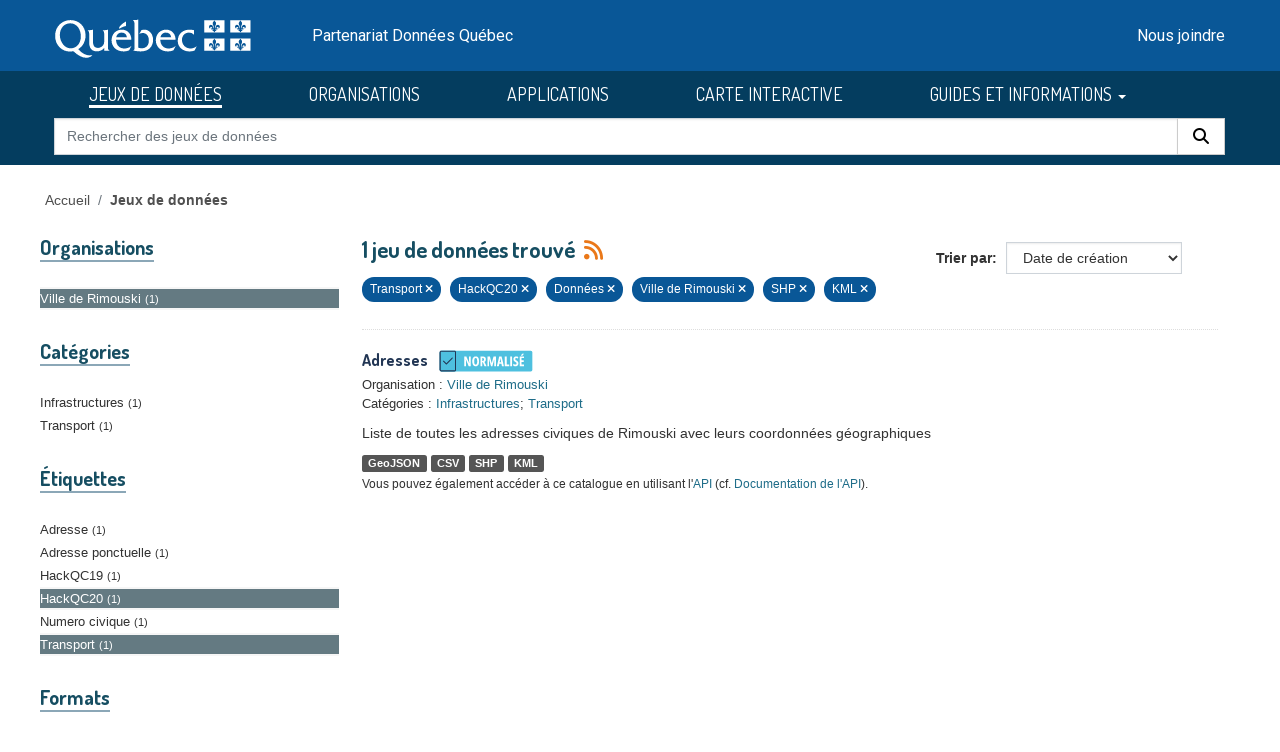

--- FILE ---
content_type: text/html; charset=utf-8
request_url: https://donneesquebec.ca/recherche/dataset/?sort=metadata_created+desc&tags=Transport&res_type=donnees&organization=ville-de-rimouski&res_format=SHP&res_format=KML&tags=HackQC20
body_size: 6174
content:
<!DOCTYPE html>
<!--[if IE 9]> <html lang="fr" class="ie9"> <![endif]-->
<!--[if gt IE 8]><!--> <html lang="fr"  > <!--<![endif]-->
  <head>
    <meta charset="utf-8" />
      <meta name="csrf_field_name" content="_csrf_token" />
      <meta name="_csrf_token" content="Ijk5YzJkOWJlNjk0ZTFlNzU0ODZhNTc4MTU1MGNmNTY2OGM4MTkyODIi.aQjk6A._H7Cx6nGiRUVSYaYS1unPT2WFTk" />

      <meta name="generator" content="ckan 2.10.4" />
      <meta name="viewport" content="width=device-width, initial-scale=1.0">
    <title>Jeu de données - Données Québec</title>

    
    
    <link rel="shortcut icon" href="/recherche/images/favicon.ico" />
  <link href="https://fonts.googleapis.com/css2?family=Dosis:wght@400;500;700&display=swap" rel="stylesheet">
  <link href="https://fonts.googleapis.com/css2?family=Roboto&display=swap" rel="stylesheet">

    
        <link rel="alternate" type="text/n3" href="https://www.donneesquebec.ca/recherche/catalog.n3"/>
        <link rel="alternate" type="text/turtle" href="https://www.donneesquebec.ca/recherche/catalog.ttl"/>
        <link rel="alternate" type="application/rdf+xml" href="https://www.donneesquebec.ca/recherche/catalog.xml"/>
        <link rel="alternate" type="application/ld+json" href="https://www.donneesquebec.ca/recherche/catalog.jsonld"/>
    

  
    
    
  
  
  
    
      
      
      
    
    
    

  

   

  

    
     

     

  


    
      
      
    

    
    <link href="/recherche/webassets/base/1c87a999_main.css" rel="stylesheet"/>
<link href="/recherche/webassets/ckanext-geoview/f197a782_geo-resource-styles.css" rel="stylesheet"/>
<link href="/recherche/webassets/ckanext-activity/6ac15be0_activity.css" rel="stylesheet"/>
<link href="/recherche/webassets/vendor/f3b8236b_select2.css" rel="stylesheet"/>
<link href="/recherche/webassets/vendor/2ddf61e1_fontawesome.css" rel="stylesheet"/>
<link href="/recherche/webassets/showcase/3e403bb0_ckanext_showcase.css" rel="stylesheet"/>
<link href="/recherche/webassets/dqc_showcase/00ab1be7_dqc_showcase_css.css" rel="stylesheet"/>
<link href="/recherche/webassets/ckanext-scheming/728ec589_scheming_css.css" rel="stylesheet"/>
<link href="/recherche/webassets/dqc_scheming/db4d5f9b_dqc_scheming_css.css" rel="stylesheet"/>
<link href="/recherche/webassets/ckanext-hierarchy/1c5c8fe1_hierarchy.css" rel="stylesheet"/>
<link href="/recherche/webassets/dqc_hierarchy/50e7eee8_dqc_hierarchy_css.css" rel="stylesheet"/>
<link href="/recherche/webassets/dqc_theme/0778cce5_dqc_theme_css.css" rel="stylesheet"/>
    
  </head>

  
  <body data-site-root="https://www.donneesquebec.ca/recherche/" data-locale-root="https://www.donneesquebec.ca/recherche/" >

    
    <div class="visually-hidden-focusable"><a href="#content">Skip to main content</a></div>
  

  
    


  
  
    
  

  <div class="contenu-fluide piv">
    <div class="contenu-fixe">
      <div class="row">
        <div class="col-4 d-flex align-items-center"><a href="#field-giant-search" class="visuallyHidden passerContenu" tabindex="1">Passer au contenu</a></div>
      </div>
      <div class="ligne" id="entetePiv">
        <div class="d-flex align-items-center zone1">
          <a tabindex="5" href="/"><img id="pivImage" alt="quebec logo" src="/recherche/images/QUEBEC_blanc.svg" width="256" height="72"></a>
        </div> <!-- zone1 -->
        <div class="d-flex align-items-center zone2">
          <div class="identite desktop">Partenariat Données Québec</div>
        </div> <!-- zone2 -->
        <div class="d-flex justify-content-end align-items-center zone3">
          <div class="zoneMenu">
            <div class="toggle_btn"><span></span></div>
            <div class="menu_mobile nav">
              <div class="menu_mobile--site mobile">
                <li class="active"><a href="/recherche/dataset/">JEUX DE DONNÉES</a></li><li><a href="/recherche/organization/">ORGANISATIONS</a></li><li><a href="/recherche/showcase">APPLICATIONS</a></li>
                <li><a title="CARTE INTERACTIVE" target="_blank" href="https://www.carte-igo.donneesquebec.ca/">CARTE INTERACTIVE</a></li>
                <li><a title="GUIDES ET INFORMATIONS" href="#" data-bs-toggle="dropdown" class="dropdown-toggle" aria-haspopup="true" aria-expanded="false">GUIDES ET INFORMATIONS</a></li>
                <li><a title="EXPLORER les données" href="/explorer">EXPLORER les données</a></li>
                <li><a title="EXPLOITER les données" href="/exploiter">EXPLOITER les données</a></li>
                <li><a title="DIFFUSER des données" href="/diffusion">DIFFUSER des données</a></li>
              </div>
              <div class="menu_mobile--piv"><a href="/contact" tabindex="25">Nous joindre</a></div>
            </div>
          </div> <!-- zoneMenu -->
        </div> <!-- zone3 -->
      </div> <!-- entetePiv -->
      <div class="row" id="entetePiv--titreMobile">
        <div class="titreM mobile"><p>Partenariat Données Québec</p></div>
      </div>
    </div> <!-- contenu-fixe -->
  </div> <!-- contenu fluide -->
  <div id="siteMenu">
    <div class="contenu-fluide">
      <div class="contenu-fixe">
        <div id="entetePiv">
          <div class="d-flex align-items-center">
            <nav class="collapse navbar-collapse navbar-right" role="navigation">
              <div id="navbar-collapsed" class="menu-menu-principal-francais-container">
                <ul id="menu-menu-principal-francais-1" class="nav navbar-nav dosis-reg">
                  <li id="menu-item-336" class="menu-principal-donnees menu-item menu-item-type-custom menu-item-object-custom menu-item-336">
   	            <a title="JEUX DE DONNÉES" href="/recherche/dataset?sort=metadata_created+desc">JEUX DE DONNÉES</a>
                  </li>
                  <li class="menu-principal-organisations menu-item menu-item-type-custom menu-item-object-custom menu-item-484">
	            <a title="ORGANISATIONS" href="/recherche/organization">ORGANISATIONS</a>
                  </li>
                  <li class="menu-principal-applications menu-item menu-item-type-custom menu-item-object-custom menu-item-463">
	            <a title="APPLICATIONS" href="/recherche/applications/">APPLICATIONS</a>
                  </li>
                  <li class="menu-item menu-item-type-custom menu-item-object-custom menu-item-135553">
                    <a title="CARTE INTERACTIVE" target="_blank" href="https://www.carte-igo.donneesquebec.ca/">CARTE INTERACTIVE</a>
                  </li>
                  <li class="menu-item menu-item-type-custom menu-item-object-custom menu-item-has-children menu-item-135449 dropdown">
                    <a title="GUIDES ET INFORMATIONS" href="#" data-bs-toggle="dropdown" class="dropdown-toggle" aria-haspopup="true" aria-expanded="false">GUIDES ET INFORMATIONS
                      <span class="caret"></span>
                    </a>
                    <ul role="menu" class="dropdown-menu" aria-labelledby="dropdownMenuLink">
                      <li class="menu-item menu-item-type-custom menu-item-object-custom menu-item-135450">
                        <a class="dropdown-item" title="EXPLORER les données" href="/explorer"><span>EXPLORER les données</span></a>
                      </li>
                      <li class="menu-item menu-item-type-custom menu-item-object-custom menu-item-135451">
                        <a class="dropdown-item" title="EXPLOITER les données" href="/exploiter"><span>EXPLOITER les données</span></a>
                      </li>
                      <li class="menu-item menu-item-type-post_type menu-item-object-page menu-item-135552">
                        <a class="dropdown-item" title="DIFFUSER des données" href="/diffusion"><span>DIFFUSER des données</span></a>
                      </li>
                    </ul>
                  </li>
                </ul>
              </div>
            </nav>
          </div>
	  <form action="/recherche/dataset" id="dqc-search-form-header" method="get" data-module="select-switch">
            <div id="dqc-search-header" class="input-group search-input-group">
	      <input type="hidden" name="organization" value="">
              <input aria-label="Rechercher des jeux de données" id="field-giant-search" type="text" class="form-control input-lg" name="q" value="" autocomplete="off" placeholder="Rechercher des jeux de données">
              <span class="input-group-btn">
                <button class="btn btn-default btn-lg dqc-btn-search" type="submit" value="search" aria-label="Rechercher">
                  <span class="fa fa-search"></span>
                </button>
              </span>
            </div>
	  </form>
        </div>
      </div>
    </div>
  </div>

  
    <div class="main">
      <div id="content" class="container">
        
          
            <div class="flash-messages">
              
                
              
            </div>
          

          
            <div class="toolbar" role="navigation" aria-label="Breadcrumb">
              
                
                  <ol class="breadcrumb">
                    

<li class="home"><a href="/" title="Accueil">Accueil</a></li>
                    
  
    <li class="active"><a href="/recherche/dataset/">Jeux de données</a></li>
  

                  </ol>
                
              
            </div>
          

          <div class="row wrapper">
            
            
  
  
  


            
              <aside class="secondary col-md-3">
                
                
  

  
  <div class="filters">
    <div>
      
        
          

    
    
	
	    
		<section class="module module-narrow module-shallow">
		    
  <h2 class="module-heading">
    <i class="fa fa-filter"></i>
    
    
    Organisations
  </h2>

		    
  
    
    
      <nav>
        <ul class="list-unstyled nav nav-simple nav-facet">
            
                
                  
                
                
                
                
                  
                
                
                
                <li class="nav-item active">
                  <a href="/recherche/dataset/?sort=metadata_created+desc&amp;tags=Transport&amp;tags=HackQC20&amp;res_type=donnees&amp;res_format=SHP&amp;res_format=KML" title="">
                    <span class="item-label">Ville de Rimouski</span><span class="hidden separator"> - </span> <span class="item-count badge">1</span>
                  </a>
                </li>
            
        </ul>
      </nav>
      
      
        
      
      <p class="module-footer">
        
          
        
      </p>
    
  

		</section>
	    
	
    

        
      
        
          

    
    
	
	    
		<section class="module module-narrow module-shallow">
		    
  <h2 class="module-heading">
    <i class="fa fa-filter"></i>
    
    
    Catégories
  </h2>

		    
  
    
    
      <nav>
        <ul class="list-unstyled nav nav-simple nav-facet">
            
                
                  
                
                
                
                
                  
                
                
                
                <li class="nav-item">
                  <a href="/recherche/dataset/?sort=metadata_created+desc&amp;tags=Transport&amp;tags=HackQC20&amp;res_type=donnees&amp;organization=ville-de-rimouski&amp;res_format=SHP&amp;res_format=KML&amp;groups=infrastructures" title="">
                    <span class="item-label">Infrastructures</span><span class="hidden separator"> - </span> <span class="item-count badge">1</span>
                  </a>
                </li>
            
                
                  
                
                
                
                
                  
                
                
                
                <li class="nav-item">
                  <a href="/recherche/dataset/?sort=metadata_created+desc&amp;tags=Transport&amp;tags=HackQC20&amp;res_type=donnees&amp;organization=ville-de-rimouski&amp;res_format=SHP&amp;res_format=KML&amp;groups=transport" title="">
                    <span class="item-label">Transport</span><span class="hidden separator"> - </span> <span class="item-count badge">1</span>
                  </a>
                </li>
            
        </ul>
      </nav>
      
      
        
      
      <p class="module-footer">
        
          
        
      </p>
    
  

		</section>
	    
	
    

        
      
        
          

    
    
	
	    
		<section class="module module-narrow module-shallow">
		    
  <h2 class="module-heading">
    <i class="fa fa-filter"></i>
    
    
    Étiquettes
  </h2>

		    
  
    
    
      <nav>
        <ul class="list-unstyled nav nav-simple nav-facet">
            
                
                  
                
                
                
                
                  
                
                
                
                <li class="nav-item">
                  <a href="/recherche/dataset/?sort=metadata_created+desc&amp;tags=Transport&amp;tags=HackQC20&amp;res_type=donnees&amp;organization=ville-de-rimouski&amp;res_format=SHP&amp;res_format=KML&amp;tags=Adresse" title="">
                    <span class="item-label">Adresse</span><span class="hidden separator"> - </span> <span class="item-count badge">1</span>
                  </a>
                </li>
            
                
                  
                
                
                
                
                  
                
                
                
                <li class="nav-item">
                  <a href="/recherche/dataset/?sort=metadata_created+desc&amp;tags=Transport&amp;tags=HackQC20&amp;res_type=donnees&amp;organization=ville-de-rimouski&amp;res_format=SHP&amp;res_format=KML&amp;tags=Adresse+ponctuelle" title="">
                    <span class="item-label">Adresse ponctuelle</span><span class="hidden separator"> - </span> <span class="item-count badge">1</span>
                  </a>
                </li>
            
                
                  
                
                
                
                
                  
                
                
                
                <li class="nav-item">
                  <a href="/recherche/dataset/?sort=metadata_created+desc&amp;tags=Transport&amp;tags=HackQC20&amp;res_type=donnees&amp;organization=ville-de-rimouski&amp;res_format=SHP&amp;res_format=KML&amp;tags=HackQC19" title="">
                    <span class="item-label">HackQC19</span><span class="hidden separator"> - </span> <span class="item-count badge">1</span>
                  </a>
                </li>
            
                
                  
                
                
                
                
                  
                
                
                
                <li class="nav-item active">
                  <a href="/recherche/dataset/?sort=metadata_created+desc&amp;tags=Transport&amp;res_type=donnees&amp;organization=ville-de-rimouski&amp;res_format=SHP&amp;res_format=KML" title="">
                    <span class="item-label">HackQC20</span><span class="hidden separator"> - </span> <span class="item-count badge">1</span>
                  </a>
                </li>
            
                
                  
                
                
                
                
                  
                
                
                
                <li class="nav-item">
                  <a href="/recherche/dataset/?sort=metadata_created+desc&amp;tags=Transport&amp;tags=HackQC20&amp;res_type=donnees&amp;organization=ville-de-rimouski&amp;res_format=SHP&amp;res_format=KML&amp;tags=Numero+civique" title="">
                    <span class="item-label">Numero civique</span><span class="hidden separator"> - </span> <span class="item-count badge">1</span>
                  </a>
                </li>
            
                
                  
                
                
                
                
                  
                
                
                
                <li class="nav-item active">
                  <a href="/recherche/dataset/?sort=metadata_created+desc&amp;tags=HackQC20&amp;res_type=donnees&amp;organization=ville-de-rimouski&amp;res_format=SHP&amp;res_format=KML" title="">
                    <span class="item-label">Transport</span><span class="hidden separator"> - </span> <span class="item-count badge">1</span>
                  </a>
                </li>
            
        </ul>
      </nav>
      
      
        
      
      <p class="module-footer">
        
          
        
      </p>
    
  

		</section>
	    
	
    

        
      
        
          

    
    
	
	    
		<section class="module module-narrow module-shallow">
		    
  <h2 class="module-heading">
    <i class="fa fa-filter"></i>
    
    
    Formats
  </h2>

		    
  
    
    
      <nav>
        <ul class="list-unstyled nav nav-simple nav-facet">
            
                
                  
                
                
                
                
                  
                
                
                
                <li class="nav-item">
                  <a href="/recherche/dataset/?sort=metadata_created+desc&amp;tags=Transport&amp;tags=HackQC20&amp;res_type=donnees&amp;organization=ville-de-rimouski&amp;res_format=SHP&amp;res_format=KML&amp;res_format=CSV" title="">
                    <span class="item-label">CSV</span><span class="hidden separator"> - </span> <span class="item-count badge">1</span>
                  </a>
                </li>
            
                
                  
                
                
                
                
                  
                
                
                
                <li class="nav-item">
                  <a href="/recherche/dataset/?sort=metadata_created+desc&amp;tags=Transport&amp;tags=HackQC20&amp;res_type=donnees&amp;organization=ville-de-rimouski&amp;res_format=SHP&amp;res_format=KML&amp;res_format=GeoJSON" title="">
                    <span class="item-label">GeoJSON</span><span class="hidden separator"> - </span> <span class="item-count badge">1</span>
                  </a>
                </li>
            
                
                  
                
                
                
                
                  
                
                
                
                <li class="nav-item active">
                  <a href="/recherche/dataset/?sort=metadata_created+desc&amp;tags=Transport&amp;tags=HackQC20&amp;res_type=donnees&amp;organization=ville-de-rimouski&amp;res_format=SHP" title="">
                    <span class="item-label">KML</span><span class="hidden separator"> - </span> <span class="item-count badge">1</span>
                  </a>
                </li>
            
                
                  
                
                
                
                
                  
                
                
                
                <li class="nav-item active">
                  <a href="/recherche/dataset/?sort=metadata_created+desc&amp;tags=Transport&amp;tags=HackQC20&amp;res_type=donnees&amp;organization=ville-de-rimouski&amp;res_format=KML" title="">
                    <span class="item-label">SHP</span><span class="hidden separator"> - </span> <span class="item-count badge">1</span>
                  </a>
                </li>
            
        </ul>
      </nav>
      
      
        
      
      <p class="module-footer">
        
          
        
      </p>
    
  

		</section>
	    
	
    

        
      
        
      
        
          

    
    
	
	    
		<section class="module module-narrow module-shallow">
		    
  <h2 class="module-heading">
    <i class="fa fa-filter"></i>
    
    
    Types de ressources
  </h2>

		    
  
    
    
      <nav>
        <ul class="list-unstyled nav nav-simple nav-facet">
            
                
                  
                
                
                
                
                  
                
                
                
                <li class="nav-item active">
                  <a href="/recherche/dataset/?sort=metadata_created+desc&amp;tags=Transport&amp;tags=HackQC20&amp;organization=ville-de-rimouski&amp;res_format=SHP&amp;res_format=KML" title="">
                    <span class="item-label">Données</span><span class="hidden separator"> - </span> <span class="item-count badge">1</span>
                  </a>
                </li>
            
        </ul>
      </nav>
      
      
        
      
      <p class="module-footer">
        
          
        
      </p>
    
  

		</section>
	    
	
    

        
      
        
          

    
    
	
	    
		<section class="module module-narrow module-shallow">
		    
  <h2 class="module-heading">
    <i class="fa fa-filter"></i>
    
    
    Niveau d&#39;accès
  </h2>

		    
  
    
    
      <nav>
        <ul class="list-unstyled nav nav-simple nav-facet">
            
                
                  
                
                
                
                
                  
                
                
                
                <li class="nav-item">
                  <a href="/recherche/dataset/?sort=metadata_created+desc&amp;tags=Transport&amp;tags=HackQC20&amp;res_type=donnees&amp;organization=ville-de-rimouski&amp;res_format=SHP&amp;res_format=KML&amp;inv_access_level=open" title="">
                    <span class="item-label">Ouvert</span><span class="hidden separator"> - </span> <span class="item-count badge">1</span>
                  </a>
                </li>
            
        </ul>
      </nav>
      
      
        
      
      <p class="module-footer">
        
          
        
      </p>
    
  

		</section>
	    
	
    

        
      
    </div>
    <a class="close no-text hide-filters"><i class="fa fa-times-circle"></i><span class="text">close</span></a>
  </div>

  
  


              </aside>
            

            
              <div class="primary col-md-9 col-xs-12" role="main">
                
                
  <section class="module">
    <div class="module-content">
      
        
      
      
        
        
        







<form id="dataset-search-form" class="search-form" method="get" data-module="select-switch">

  
  <div class="input-group search-input-group">
      <input aria-label="Rechercher des jeux de données pour cette organisation" id="field-giant-search" type="text" class="form-control input-lg" name="q" value="" autocomplete="off" placeholder="Rechercher des jeux de données pour cette organisation">
    
      <span class="input-group-btn">
       <button class="btn btn-default btn-lg" type="submit" value="search" aria-label="Rechercher">
         <i class="fa fa-search"></i>
       </button>
      </span>
    
  </div>


  
    <span>






<input type="hidden" name="tags" value="Transport" />





<input type="hidden" name="tags" value="HackQC20" />





<input type="hidden" name="res_type" value="donnees" />





<input type="hidden" name="organization" value="ville-de-rimouski" />





<input type="hidden" name="res_format" value="SHP" />





<input type="hidden" name="res_format" value="KML" />



</span>
  

  
  
  
    <div class="form-select form-group control-order-by">
      <label for="field-order-by">Trier par</label>
      <select id="field-order-by" name="sort" class="form-control">
        
          
            <option value="score desc, metadata_modified desc">Pertinence</option>
          
        
          
            <option value="title_string asc">Titre</option>
          
        
          
            <option value="metadata_modified desc">Date de modification</option>
          
        
          
            <option value="metadata_created desc" selected="selected">Date de création</option>
          
        
          
            <option value="views_recent desc">Popularité</option>
          
        
      </select>
      
        <button class="btn btn-default js-hide" type="submit">Go</button>
      
    </div>
  


  
  
    <h2>
      

  
  
  
  

1 jeu de données trouvé
      
      
        
          
              
      
      <a href="/recherche/feeds/dataset.atom" title="Flux RSS"><i class="fa-solid fa-rss" alt="Flux RSS"></i></a>
    </h2>
  


  
  
    <p class="filter-list">
      
        
        
        
        
          <span class="filtered pill">
                Transport
              
            <a href="/recherche/dataset/?sort=metadata_created+desc&amp;tags=HackQC20&amp;res_type=donnees&amp;organization=ville-de-rimouski&amp;res_format=SHP&amp;res_format=KML" class="remove" title="Retirer"><i class="fa fa-times"></i></a>
          </span>
        
          <span class="filtered pill">
                HackQC20
              
            <a href="/recherche/dataset/?sort=metadata_created+desc&amp;tags=Transport&amp;res_type=donnees&amp;organization=ville-de-rimouski&amp;res_format=SHP&amp;res_format=KML" class="remove" title="Retirer"><i class="fa fa-times"></i></a>
          </span>
        
      
        
        
        
        
          <span class="filtered pill">
                  Données
              
            <a href="/recherche/dataset/?sort=metadata_created+desc&amp;tags=Transport&amp;tags=HackQC20&amp;organization=ville-de-rimouski&amp;res_format=SHP&amp;res_format=KML" class="remove" title="Retirer"><i class="fa fa-times"></i></a>
          </span>
        
      
        
        
        
        
          <span class="filtered pill">
                Ville de Rimouski
              
            <a href="/recherche/dataset/?sort=metadata_created+desc&amp;tags=Transport&amp;tags=HackQC20&amp;res_type=donnees&amp;res_format=SHP&amp;res_format=KML" class="remove" title="Retirer"><i class="fa fa-times"></i></a>
          </span>
        
      
        
        
        
        
          <span class="filtered pill">
                SHP
              
            <a href="/recherche/dataset/?sort=metadata_created+desc&amp;tags=Transport&amp;tags=HackQC20&amp;res_type=donnees&amp;organization=ville-de-rimouski&amp;res_format=KML" class="remove" title="Retirer"><i class="fa fa-times"></i></a>
          </span>
        
          <span class="filtered pill">
                KML
              
            <a href="/recherche/dataset/?sort=metadata_created+desc&amp;tags=Transport&amp;tags=HackQC20&amp;res_type=donnees&amp;organization=ville-de-rimouski&amp;res_format=SHP" class="remove" title="Retirer"><i class="fa fa-times"></i></a>
          </span>
        
      
    </p>
    <a class="show-filters btn btn-default">Filtrer les resultats</a>
  


</form>




      
      
        

  
    <ul class="dataset-list list-unstyled">
    	
	      
	        




  <li class="dataset-item">
    
      <div class="dataset-content">
        
  <h3 class="dataset-heading short">
    
      
    
    
      <a href="/recherche/dataset/adressesrimouski">Adresses</a>
    
    
      
      
    
  </h3>

  
  

  
  
    <div class="dqc_donne_norm">
      <a target="_blank" href="/normes-etablies#adresse_ponctuelle_v1">
        <img src="/recherche/images/Icone_normalise.svg" alt="DONNÉES NORMALISÉES" />
      </a>
    </div>
  

  
  


        
  
  <div class="dqc-org-cat">
    Organisation : <a href="/recherche/organization/ville-de-rimouski">Ville de Rimouski</a>
  </div>
  <div class="dqc-org-cat">Catégories&nbsp;:
      
        <a href="/recherche/group/infrastructures">Infrastructures</a>;
        <a href="/recherche/group/transport">Transport</a></div>
  
    <div class="dqc-notes">​​​​​​​​​​​​​​​​​​​​​​​​​​​​Liste de toutes les adresses civiques de Rimouski avec leurs coordonnées géographiques</div>
  

      </div>
      
        
          
            <ul class="dataset-resources list-unstyled">
              
  
    <li>
      <span class="label label-default">GeoJSON</span>
    </li>
  
    <li>
      <span class="label label-default">CSV</span>
    </li>
  
    <li>
      <span class="label label-default">SHP</span>
    </li>
  
    <li>
      <span class="label label-default">KML</span>
    </li>
  

            </ul>
          
        
      
    
  </li>

	      
	    
    </ul>
  

      
    </div>

    
      
    
  </section>

  
    <section class="module">
      <div class="module-content">
        
          <small>
            
            
            
          Vous pouvez également accéder à ce catalogue en utilisant l'<a href="/recherche/api/3">API</a> (cf. <a href="http://docs.ckan.org/en/2.10/api/">Documentation de l'API</a>). 
          </small>
        
      </div>
    </section>
  

              </div>
            
          </div>
        
      </div>
    </div>
  
    <footer class="site-footer">
  <div class="container">
    

  <div id="footer" class="row">
    <div class="col-md-4 footer-links">
      <h4>En savoir plus</h4>
      <ul class="list-unstyled dqc-footer-links">
        <li><a href="/licence/">Licence d'utilisation</a></li>
        <li><a href="/recherche/stats/">Statistiques</a></li>
	<li><a href="/page-api/">Interface de programmation d'application (API)</a></li>
        <li><a href="/actualites/">Quoi de neuf?</a></li>
        <li><a href="/foire-aux-questions/">Foire aux questions (FAQ)</a></li>
      </ul>
    </div>
    <div class="col-md-4 footer-links">
      <h4>Partenariat</h4>
      <ul class="list-unstyled dqc-footer-links">
        <li><a href="/lignes-directrices-sur-la-diffusion-de-donnees-ouvertes/">Lignes directrices</a></li>
        <li><a href="/normes-etablies/">Normes établies<img class="dqc_norm_picto" src="/recherche/images/Icone_normalise_picto.svg" /></a></li>
        <li><a href="/donnees-ouvertes-de-reference">Données ouvertes de référence<img class="dqc_ref_picto" src="/recherche/images/Icone_JeuxReference_picto.svg" /></a></li>
	<li><a href="/politique-cadre/">Politique-cadre municipale</a></li>
	<li><a href="http://www.hackqc.ca/" target="_blank">HackQC<img class="linkExtImg" src="/recherche/images/lien-externe-blanc.svg"></a></li>
      </ul>
    </div>
    <div class="col-md-3 footer-links">
      <nav>
        <h4>Nous joindre</h4>
        <ul class="list-unstyled dqc-footer-links dqc-footer-icons">
          <li><a href="/contact" title="Nous joindre"><span class="fa fa-envelope"></span></a></li>
        </ul>
      </nav>
      <nav>
        <h4>Nous suivre</h4>
        <ul class="list-inline dqc-footer-links dqc-footer-icons">
          <li class="list-inline-item"><a href="https://twitter.com/GouvOuvertQc" target="_blank" title="X"><span class="fa-brands fa-x-twitter"></span></a></li>
          <li class="list-inline-item"><a href="/recherche/feeds/dataset.atom" title="Fil RSS des jeux de données"><span class="fa-solid fa-rss"></span></a></li>
          <li class="list-inline-item"><a href="https://www.linkedin.com/groups/12703445/" target="_blank" title="LinkedIn"><span class="fa-brands fa-linkedin-in"></span></a></li>
          <li class="list-inline-item"><a href="https://www.youtube.com/channel/UC5IDqxFhKrBKDZXHID7cyEw" target="_blank" title="Youtube"><span class="fa-brands fa-youtube"></span></a></li>
        </ul>
      </nav>
    </div>
  </div>

 <!-- this div closes parent container in CKAN template -->
 </div>

  
  <div class="dqc-piv-bas">
    <div class="container">
      <div class="row">
        <div class="col-12">
          <ul class="list-inline mx-auto text-center text-body">
            <li><a href="/a-propos/">À propos</a></li>
            <li><a href="/accessibilite/">Accessibilité</a></li>
            <li><a href="/plan-du-site/">Plan du site</a></li>
            <li><a href="/consignes-de-securite/">Consignes de sécurité</a></li>
            <li><a href="/politique-de-confidentialite/">Politique de confidentialité</a></li>
          </ul>
        </div>
        <div class="col-12 text-center">
          <a href="https://quebec.ca">
	    <img id="logoFooter" class="logo" alt="Gouvernement du Québec." src="/recherche/images/QUEBEC_couleur.svg" style="height:50px"></a>
        </div>
        <div class="col-12 text-center">
	  <p><a href="http://www.droitauteur.gouv.qc.ca/copyright.php" class="notice" target="_self" style="color:#000 !important;">© Gouvernement du Québec,&nbsp;<script>document.write(new Date().getFullYear())</script></a></p>
        </div>
      </div>
    </div>

  <span id="dqc_boutonHautWrap">
    <span id="dqc_boutonHaut">
	    <img src="/recherche/images/fleche-haut.svg" alt="Retour au haut" title="Retour au haut">
    </span>
  </span>

  <!-- Modal pour le sondage -->
  <div id="surveyModal" class="modal-dialog modal-side modal-top-right" role="document">
    <div class="modal-content">
      <div class="modal-body">
        <span class="modal-title">Sondage Données Québec</span>
	Vous utilisez des données? Vous avez des idées pour améliorer Données Québec? Prenez 5 minutes pour vous exprimer sur Consultation Québec.
      </div>
      <div class="modal-footer">
        <button id="takeSurvey" type="button" class="btn btn-primary" data-dismiss="modal">J'y vais!</button>
        <button id="closeSurvey" type="button" class="btn btn-primary">Non, merci</button>
      </div>
    </div>
  </div>

  <div id="copyURLDialog" class="fadeOut">
    <p class="copyMessage">L'URL du service Web a été copié dans le presse-papier</p>  	
  </div>

  <!-- this container has no end div: we use the one from CKAN's template -->
  
  



  
 
  <!-- Global Site Tag (gtag.js) - Google Analytics -->
<script async src="https://www.googletagmanager.com/gtag/js?id=G-5RS6V6X20Q"></script>
  <script>
  window.dataLayer = window.dataLayer || [];
  function gtag(){dataLayer.push(arguments);}
  gtag('js', new Date());
  gtag('config', 'G-5RS6V6X20Q');
  
  </script>



  
  
  <script>
    var CKAN = CKAN || {};
    CKAN.SITE_URL = CKAN.SITE_URL || 'https://www.donneesquebec.ca' + '/recherche';
  </script>

  <!-- mobile menu script -->
  <script>
    var btn = document.querySelector('.toggle_btn');
    var nav = document.querySelector('.nav');
    btn.onclick = function() {
      nav.classList.toggle('nav_open');
      btn.classList.toggle('toggle_btn_open');
    }
  </script>


  </div>
</footer>
  
  
  
  
  
    
  
  
  
    
  


  

      

    
    
    
    <script src="/recherche/webassets/vendor/8c3c143a_jquery.js" type="text/javascript"></script>
<script src="/recherche/webassets/vendor/5027b870_vendor.js" type="text/javascript"></script>
<script src="/recherche/webassets/vendor/6d1ad7e6_bootstrap.js" type="text/javascript"></script>
<script src="/recherche/webassets/base/6fddaa3f_main.js" type="text/javascript"></script>
<script src="/recherche/webassets/dqc_scheming/81266b49_dqc_scheming_js.js" type="text/javascript"></script>
<script src="/recherche/webassets/base/4be41d09_ckan.js" type="text/javascript"></script>
<script src="/recherche/webassets/base/cd2c0272_tracking.js" type="text/javascript"></script>
<script src="/recherche/webassets/dqc_theme/68df58a2_dqc_theme_js.js" type="text/javascript"></script>
<script src="/recherche/webassets/activity/0fdb5ee0_activity.js" type="text/javascript"></script>
  </body>
</html>

--- FILE ---
content_type: image/svg+xml; charset=utf-8
request_url: https://donneesquebec.ca/recherche/images/Icone_normalise.svg
body_size: 3649
content:
<?xml version="1.0" encoding="UTF-8" standalone="no"?>
<svg
   id="Calque_1"
   width="107"
   height="25"
   viewBox="0 0 107 25"
   version="1.1"
   sodipodi:docname="Icone_normalise.svg"
   inkscape:version="1.2 (dc2aedaf03, 2022-05-15)"
   xmlns:inkscape="http://www.inkscape.org/namespaces/inkscape"
   xmlns:sodipodi="http://sodipodi.sourceforge.net/DTD/sodipodi-0.dtd"
   xmlns="http://www.w3.org/2000/svg"
   xmlns:svg="http://www.w3.org/2000/svg">
  <sodipodi:namedview
     id="namedview117"
     pagecolor="#ffffff"
     bordercolor="#000000"
     borderopacity="0.25"
     inkscape:showpageshadow="2"
     inkscape:pageopacity="0.0"
     inkscape:pagecheckerboard="0"
     inkscape:deskcolor="#d1d1d1"
     showgrid="false"
     inkscape:zoom="11.025862"
     inkscape:cx="57.954652"
     inkscape:cy="12.516028"
     inkscape:window-width="1920"
     inkscape:window-height="1017"
     inkscape:window-x="-8"
     inkscape:window-y="-8"
     inkscape:window-maximized="1"
     inkscape:current-layer="Calque_1" />
  <defs
     id="defs82">
    <style
       id="style80">.cls-1{fill:#4ec0df;}.cls-2{fill:#fff;}.cls-3{fill:#223654;}</style>
  </defs>
  <rect
     class="cls-1"
     x="1.1805"
     y="0.8239876"
     width="105.3195"
     height="23.4694"
     rx="1.9024"
     ry="1.9024"
     id="rect84" />
  <g
     id="g94"
     transform="translate(0,0.27208757)">
    <path
       class="cls-1"
       d="M 17.7478,24.0519 H 2.4522 C 1.486,24.0519 0.7,23.2659 0.7,22.2997 V 2.3041 C 0.7,1.3379 1.486,0.5519 2.4522,0.5519 h 15.2957 c 0.9662,0 1.7522,0.786 1.7522,1.7522 v 19.9957 c 0,0.9662 -0.786,1.7522 -1.7522,1.7522 z"
       id="path86" />
    <g
       id="g92">
      <path
         class="cls-3"
         d="M 17.7478,24.0519 H 2.4522 C 1.486,24.0519 0.7,23.2659 0.7,22.2997 V 2.3041 C 0.7,1.3379 1.486,0.5519 2.4522,0.5519 h 15.2957 c 0.9662,0 1.7522,0.786 1.7522,1.7522 v 19.9957 c 0,0.9662 -0.786,1.7522 -1.7522,1.7522 z M 2.4522,1.7269 c -0.3178,0 -0.5772,0.2588 -0.5772,0.5772 v 19.9957 c 0,0.3184 0.2593,0.5772 0.5772,0.5772 h 15.2957 c 0.3178,0 0.5772,-0.2588 0.5772,-0.5772 V 2.3041 c 0,-0.3184 -0.2593,-0.5772 -0.5772,-0.5772 z"
         id="path88" />
      <path
         class="cls-3"
         d="m 8.3444,16.1976 c -0.1503,0 -0.3006,-0.0574 -0.4154,-0.1721 L 4.6909,12.7874 c -0.2295,-0.2295 -0.2295,-0.6013 0,-0.8308 0.2295,-0.2295 0.6013,-0.2295 0.8308,0 l 2.8228,2.8228 6.334,-6.334 c 0.2295,-0.2295 0.6013,-0.2295 0.8308,0 0.2295,0.2295 0.2295,0.6013 0,0.8308 l -6.7494,6.7494 c -0.1147,0.1147 -0.2651,0.1721 -0.4154,0.1721 z"
         id="path90" />
    </g>
  </g>
  <g
     id="g114"
     transform="translate(-1.0883503,0.27208757)">
    <path
       class="cls-2"
       d="m 37.4004,18.0664 h -2.4648 l -3.1953,-7.6167 h -0.0596 c 0.0293,0.3535 0.0527,0.686 0.0703,0.9971 0.0176,0.3111 0.0303,0.5962 0.0381,0.855 0.0068,0.2588 0.0107,0.4927 0.0107,0.7021 v 5.0625 H 29.8437 V 7.1494 h 2.4492 l 3.1807,7.4443 h 0.0596 c -0.0195,-0.3428 -0.0371,-0.6631 -0.0518,-0.959 -0.0156,-0.2964 -0.0273,-0.5713 -0.0381,-0.8252 -0.0098,-0.2539 -0.0146,-0.4854 -0.0146,-0.6943 V 7.1494 h 1.9717 z"
       id="path96" />
    <path
       class="cls-2"
       d="m 46.7861,12.5928 c 0,0.8662 -0.0801,1.6465 -0.2393,2.3408 -0.1592,0.6943 -0.3984,1.2861 -0.7168,1.7734 -0.3184,0.4883 -0.7207,0.8613 -1.2061,1.1201 -0.4854,0.2588 -1.0537,0.3887 -1.7061,0.3887 -0.6572,0 -1.2295,-0.1309 -1.7178,-0.3926 -0.4873,-0.2607 -0.8906,-0.6377 -1.209,-1.1309 -0.3193,-0.4932 -0.5576,-1.085 -0.7168,-1.7773 -0.1602,-0.6914 -0.2393,-1.4707 -0.2393,-2.3369 0,-1.2246 0.1465,-2.2524 0.4404,-3.084 0.2939,-0.8316 0.7295,-1.4585 1.3066,-1.8818 0.5771,-0.4229 1.2891,-0.6348 2.1357,-0.6348 0.8809,0 1.6064,0.2266 2.1768,0.6797 0.5704,0.4531 0.9941,1.0991 1.2734,1.9375 0.2783,0.8389 0.418,1.8384 0.418,2.998 z m -5.5781,0 c 0,0.8364 0.0645,1.5352 0.1943,2.0947 0.1289,0.5596 0.3213,0.9805 0.5752,1.2617 0.2539,0.2812 0.5674,0.4219 0.9404,0.4219 0.3779,0 0.6934,-0.1367 0.9443,-0.4102 0.252,-0.2744 0.4404,-0.6895 0.5674,-1.2471 0.127,-0.5576 0.1904,-1.2646 0.1904,-2.1211 0,-1.2793 -0.1416,-2.231 -0.4248,-2.856 -0.2842,-0.6245 -0.71,-0.937 -1.2773,-0.937 -0.373,0 -0.6865,0.1416 -0.9404,0.4253 -0.2539,0.2842 -0.4463,0.707 -0.5752,1.2695 -0.1299,0.5625 -0.1943,1.2622 -0.1943,2.0981 z"
       id="path98" />
    <path
       class="cls-2"
       d="m 50.96,7.1494 c 0.8066,0 1.4766,0.1172 2.0088,0.3511 0.5332,0.2339 0.9297,0.585 1.1914,1.0527 0.2617,0.4683 0.3916,1.0557 0.3916,1.7622 0,0.4482 -0.0547,0.855 -0.1641,1.2212 -0.1094,0.3657 -0.2803,0.6919 -0.5117,0.978 -0.2314,0.2861 -0.5264,0.5366 -0.8848,0.7505 l 2.248,4.8013 h -2.3076 l -1.7842,-4.2793 h -0.6279 v 4.2793 H 48.4218 V 7.1494 h 2.5381 z m -0.0146,1.7695 h -0.4258 v 3.2109 h 0.4707 c 0.4678,0 0.8223,-0.1416 1.0645,-0.4253 0.2412,-0.2842 0.3613,-0.7119 0.3613,-1.2847 0,-0.5127 -0.1201,-0.8911 -0.3613,-1.1348 C 51.8126,9.0409 51.4435,8.9188 50.9454,8.9188 Z"
       id="path100" />
    <path
       class="cls-2"
       d="M 60.3242,18.0664 58.166,10.0093 h -0.0596 c 0.0244,0.3335 0.0449,0.6475 0.0596,0.9409 0.0146,0.2939 0.0264,0.5649 0.0342,0.814 0.0068,0.249 0.0107,0.4731 0.0107,0.6719 v 5.6304 H 56.2548 V 7.1494 h 2.8896 L 61.16,14.624 h 0.0527 l 2.0156,-7.4746 h 2.875 v 10.917 h -2.001 v -5.645 c 0,-0.2241 0.0039,-0.4595 0.0107,-0.7056 0.0078,-0.2466 0.0176,-0.5103 0.0303,-0.7915 0.0127,-0.2812 0.0283,-0.5815 0.0488,-0.8999 h -0.0596 l -2.1738,8.042 h -1.6348 z"
       id="path102" />
    <path
       class="cls-2"
       d="M 72.8916,18.0664 72.3242,15.4375 H 69.8974 L 69.33,18.0664 h -2.248 l 2.6436,-10.917 h 2.71 l 2.6885,10.917 H 72.8917 Z M 72.0029,13.6162 71.4131,10.7261 C 71.3731,10.4873 71.335,10.2534 71.2969,10.0244 71.2598,9.7954 71.2246,9.5752 71.1924,9.3633 71.1602,9.1519 71.1319,8.9541 71.1065,8.77 c -0.0146,0.1743 -0.0371,0.3657 -0.0664,0.5747 -0.0303,0.209 -0.0654,0.4282 -0.1045,0.6572 -0.04,0.229 -0.085,0.4604 -0.1348,0.6943 l -0.583,2.9199 h 1.7852 z"
       id="path104" />
    <path
       class="cls-2"
       d="M 76.1025,18.0664 V 7.1494 h 2.0977 v 9.0947 h 2.9053 v 1.8223 h -5.0029 z"
       id="path106" />
    <path
       class="cls-2"
       d="M 82.3076,18.0664 V 7.1494 h 2.0977 v 10.917 z"
       id="path108" />
    <path
       class="cls-2"
       d="m 91.626,14.8701 c 0,0.6572 -0.1318,1.2373 -0.3955,1.7402 -0.2637,0.5029 -0.6357,0.8965 -1.1162,1.1797 -0.4805,0.2842 -1.0469,0.4258 -1.6992,0.4258 -0.3037,0 -0.5967,-0.0186 -0.8809,-0.0557 C 87.251,18.122 86.9717,18.0605 86.6983,17.9726 86.4239,17.8857 86.1504,17.7705 85.877,17.6259 v -2.1436 c 0.3975,0.2588 0.8105,0.4561 1.2393,0.5898 0.4277,0.1348 0.8242,0.2021 1.1875,0.2021 0.2686,0 0.4912,-0.0527 0.668,-0.1572 0.1768,-0.1045 0.3086,-0.2461 0.3955,-0.4258 0.0869,-0.1787 0.1309,-0.3809 0.1309,-0.6045 0,-0.2393 -0.0371,-0.4492 -0.1123,-0.6309 -0.0742,-0.1816 -0.2178,-0.3633 -0.4287,-0.5449 -0.2119,-0.1816 -0.5215,-0.3916 -0.9297,-0.6313 -0.3184,-0.189 -0.6064,-0.3833 -0.8623,-0.582 -0.2568,-0.1992 -0.4756,-0.4194 -0.6572,-0.6611 -0.1816,-0.2412 -0.3203,-0.5215 -0.415,-0.8398 -0.0938,-0.3188 -0.1416,-0.6948 -0.1416,-1.1274 -0.0049,-0.6177 0.1162,-1.1577 0.3623,-1.6206 0.2461,-0.4629 0.6025,-0.8228 1.0674,-1.0791 0.4658,-0.2563 1.0244,-0.3818 1.6768,-0.377 0.4434,0 0.877,0.0596 1.3027,0.1792 0.4257,0.1196 0.835,0.2886 1.2285,0.5078 l -0.5752,1.8516 c -0.3535,-0.2139 -0.6865,-0.3721 -1,-0.4741 -0.3135,-0.102 -0.6074,-0.1528 -0.8818,-0.1528 -0.2383,0 -0.4385,0.0459 -0.6006,0.1382 -0.1621,0.0923 -0.2842,0.2178 -0.3662,0.377 -0.082,0.1592 -0.123,0.3408 -0.123,0.5449 0,0.2593 0.04,0.478 0.1191,0.6572 0.0801,0.1792 0.2305,0.355 0.4521,0.5264 0.2217,0.1719 0.541,0.3774 0.96,0.6162 0.4521,0.2637 0.8311,0.5439 1.1348,0.8398 0.3037,0.2964 0.5322,0.6274 0.6865,0.9937 0.1543,0.3652 0.2314,0.79 0.2314,1.2725 z"
       id="path110" />
    <path
       class="cls-2"
       d="M 97.9658,18.0664 H 93.0605 V 7.1494 h 4.9053 v 1.7847 h -2.8076 v 2.5688 h 2.6143 v 1.792 h -2.6143 v 2.9492 h 2.8076 z M 98.0635,3.8716 V 4.0132 C 97.959,4.1577 97.8242,4.3267 97.6602,4.521 97.4962,4.7153 97.3155,4.9194 97.1182,5.1333 96.9219,5.3472 96.7227,5.5576 96.5215,5.7642 96.3194,5.9707 96.1289,6.1563 95.9502,6.3208 H 94.5313 V 6.1191 c 0.1797,-0.269 0.3438,-0.5317 0.4932,-0.7881 0.1494,-0.2564 0.2871,-0.5063 0.4141,-0.7505 0.127,-0.2437 0.2432,-0.48 0.3477,-0.709 h 2.2773 z"
       id="path112" />
  </g>
</svg>


--- FILE ---
content_type: image/svg+xml; charset=utf-8
request_url: https://donneesquebec.ca/recherche/images/lien-externe-blanc.svg
body_size: 604
content:
<svg xmlns="http://www.w3.org/2000/svg" viewBox="0 0 255 258.5"><defs><style>.cls-1{fill:#fff;}</style></defs><title>Fichier 18</title><g id="Calque_2" data-name="Calque 2"><g id="lien_externe" data-name="lien externe"><path class="cls-1" d="M201.5,111a10,10,0,0,0-10,10V238.5H20V63H134a10,10,0,0,0,0-20H0V258.5H211.5V121A10,10,0,0,0,201.5,111Z"/><path class="cls-1" d="M164,0a10,10,0,0,0,0,20h57L98.64,143.72a10,10,0,1,0,14.22,14.06L235,34.33V90a10,10,0,0,0,20,0V0Z"/></g></g></svg>

--- FILE ---
content_type: image/svg+xml; charset=utf-8
request_url: https://donneesquebec.ca/recherche/images/Icone_normalise_picto.svg
body_size: 654
content:
<svg id="Calque_1" data-name="Calque 1" xmlns="http://www.w3.org/2000/svg" viewBox="0 0 25 25"><defs><style>.cls-1{fill:#4ec0df;}.cls-2{fill:#223654;}</style></defs><title>Icone_normalise</title><path class="cls-1" d="M20.28,24.45H4.72a1.78,1.78,0,0,1-1.78-1.78V2.33A1.78,1.78,0,0,1,4.72.55H20.28a1.78,1.78,0,0,1,1.78,1.78V22.67A1.78,1.78,0,0,1,20.28,24.45Z"/><path class="cls-2" d="M20.28,24.45H4.72a1.78,1.78,0,0,1-1.78-1.78V2.33A1.78,1.78,0,0,1,4.72.55H20.28a1.78,1.78,0,0,1,1.78,1.78V22.67A1.78,1.78,0,0,1,20.28,24.45ZM4.72,1.75a.58.58,0,0,0-.58.58V22.67a.58.58,0,0,0,.58.58H20.28a.58.58,0,0,0,.58-.58V2.33a.58.58,0,0,0-.58-.58Z"/><path class="cls-2" d="M10.71,16.46a.63.63,0,0,1-.42-.17L7,13a.59.59,0,0,1,.84-.84L10.71,15l6.45-6.44a.59.59,0,0,1,.84.84l-6.86,6.87A.63.63,0,0,1,10.71,16.46Z"/></svg>